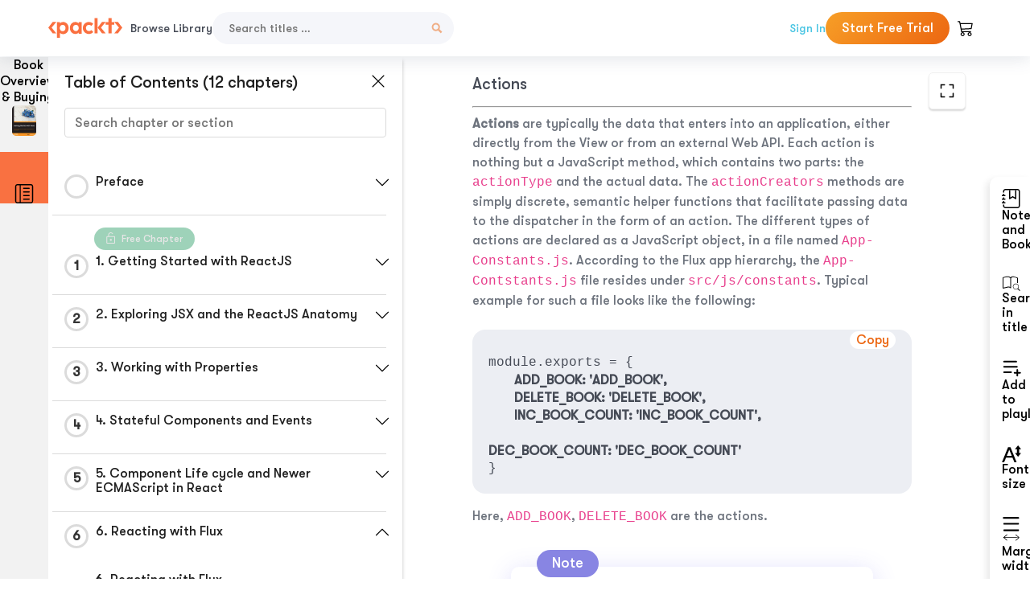

--- FILE ---
content_type: image/svg+xml
request_url: https://subscription.packtpub.com/rebuild/build/assets/navbar-menu-DmFh5blr.svg
body_size: -130
content:
<svg xmlns="http://www.w3.org/2000/svg" width="24" height="24" viewBox="0 0 30 30" class="injected-svg" data-src="/images/bar-icon.svg" xmlns:xlink="http://www.w3.org/1999/xlink"><path stroke="currentColor" stroke-linecap="round" stroke-miterlimit="10" stroke-width="2" d="M 4 7 h 22 M 4 15 h 22 M 4 23 h 22"/></svg>